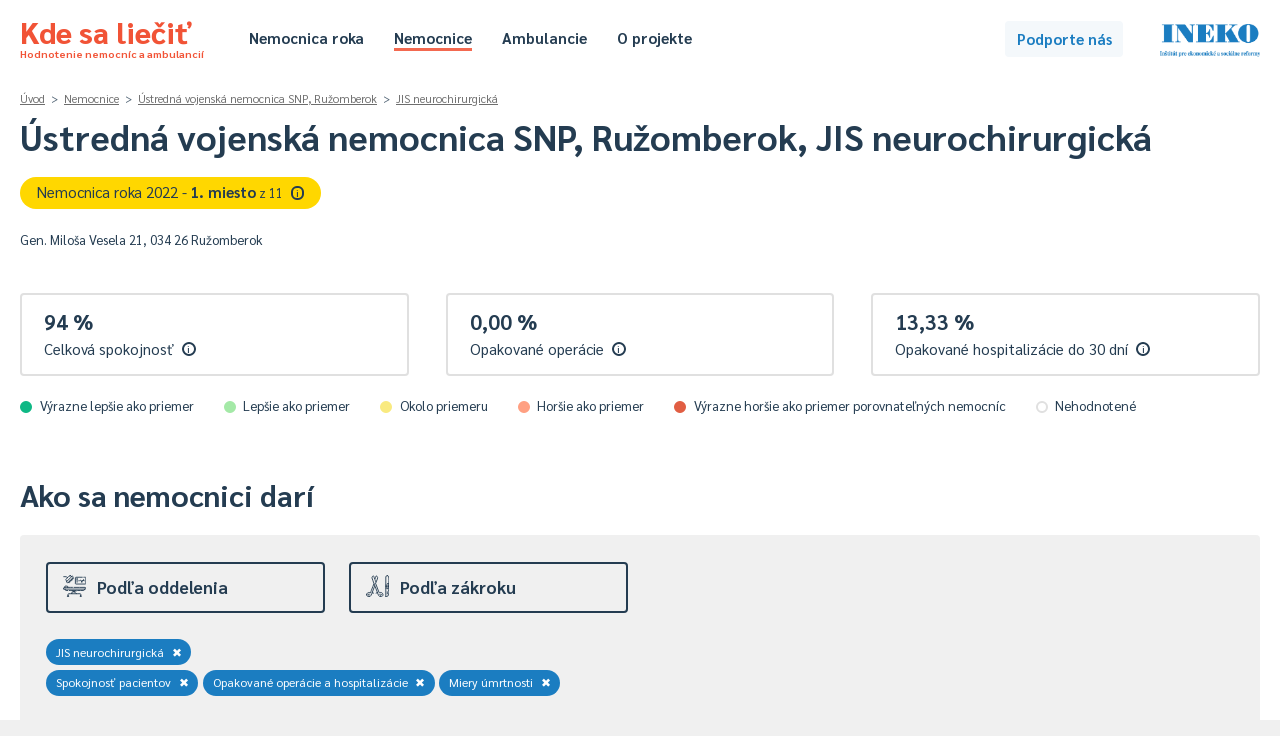

--- FILE ---
content_type: text/html; charset=UTF-8
request_url: https://kdesaliecit.sk/profil/nemocnica/P91151/-/637/305000000,210000000,321000000,230000000/2021
body_size: 42786
content:
<!DOCTYPE html PUBLIC "-//W3C//DTD XHTML 1.0 Transitional//EN" "http://www.w3.org/TR/xhtml1/DTD/xhtml1-transitional.dtd">
<html xmlns="http://www.w3.org/1999/xhtml">
<head>
    <meta http-equiv="Content-Type" content="text/html; charset=utf-8" />
    <meta name="viewport" content="width=device-width"></meta>
    <title>Kde sa liečiť - hodnotenie nemocníc a ambulancií</title>
    <link href='https://fonts.googleapis.com/css?family=Sarabun:400,500,700,800,400italic&subset=latin,latin-ext' rel='stylesheet' type='text/css' />
    <script type="text/javascript" src="/js/jquery-3.4.1.min.js"></script>
    <script type="text/javascript" src="/js/jquery.cookie.js"></script>
    <script type="text/javascript" src="/js/tipped.js"></script>
    
        <script type="text/javascript">
            var page = 'nemocnice';
        </script>
            <script type="text/javascript" src="/js/functions.202601171820.js"></script>
    <link rel="stylesheet" type="text/css" href="/css/leaflet.css" media="screen" /><script type="text/javascript" src="/js/leaflet.js"></script><script type="text/javascript" src="https://www.gstatic.com/charts/loader.js"></script>    <link rel="stylesheet" type="text/css" href="/css/main.202601171820.css" media="screen" />
    <link rel="stylesheet" type="text/css" href="/css/buttons.202601171820.css" media="screen" />
    <link rel="stylesheet" type="text/css" href="/css/tipped.css" media="screen" />
    
			<!-- Google tag (gtag.js) -->
			<script async src='https://www.googletagmanager.com/gtag/js?id=G-7GQ1LV2PN4'></script>
			<script>
			  window.dataLayer = window.dataLayer || [];
			  function gtag(){dataLayer.push(arguments);}
			  gtag('js', new Date());

			  gtag('config', 'G-7GQ1LV2PN4');
			</script>
				<!-- Hotjar Tracking Code for https://kdesaliecit.sk -->
	<script>
		(function(h,o,t,j,a,r){
			h.hj=h.hj||function(){(h.hj.q=h.hj.q||[]).push(arguments)};
			h._hjSettings={hjid:2649951,hjsv:6};
			a=o.getElementsByTagName('head')[0];
			r=o.createElement('script');r.async=1;
			r.src=t+h._hjSettings.hjid+j+h._hjSettings.hjsv;
			a.appendChild(r);
		})(window,document,'https://static.hotjar.com/c/hotjar-','.js?sv=');
	</script>
</head>
<body>
    <div id="header">
    <div class="page">
        <div class="title">
            <a href="/">
                Kde sa liečiť<span>Hodnotenie nemocníc a ambulancií</span>
            </a>
        </div>
        <div class="header-menu">
            <ul class="hm-left">
                <li><a href="/nemocnica-roka/2025" >Nemocnica roka</a></li>
                <li><a href="/prehlad/nemocnice/310000000,211000000/-/-/b/1,2,3,4,5/310000000,desc/2024/1" class="selected">Nemocnice</a></li>
                <li><a href="/prehlad/ambulancie/112100000,218000000/-/-/112100000,desc/2024/1" >Ambulancie</a></li>
                                <li><a href="/o-projekte" >O projekte</a></li>
            </ul>
            <ul class="hm-right">
                                            </ul>
            <div class="clear"></div>
        </div>
        <div class="header-uac">
            <a class="button b-standard b-lightblue" id="podporte" href="https://ineko.darujme.sk/podporte-ineko/" target="_blank">Podporte nás</a>
        </div>
        <div class="ineko">
            <a href="http://ineko.sk"><img src="/images/INEKO-logo.png" /></a>
        </div>            
    </div>
</div>
<div id="content">
<script type="text/javascript">
    $(document).ready(function() {
        Tipped.create('.tip');
    });
</script>

<div class="page">
    <div id="profil" class="nemocnice">
        <div id="profil-top">
            
<div id="entita-title">
    <div class="breadcrumbs">
        <a class="glink" href="/">Úvod</a> &nbsp;>&nbsp; <a class="glink" href="/nemocnice">Nemocnice</a> &nbsp;>&nbsp; <a class="glink" href="/profil/nemocnica/P91151/-/-/305000000,210000000,321000000,230000000/2021">Ústredná vojenská nemocnica SNP, Ružomberok</a> &nbsp;>&nbsp; <a class="glink" href="/profil/nemocnica/P91151//637/305000000,210000000,321000000,230000000/2021">JIS neurochirurgická</a>    </div>    
    <h1>
        Ústredná vojenská nemocnica SNP, Ružomberok, JIS neurochirurgická    </h1>
    <div class='profil-nr'><a class='profil-nrc gold' href='/nemocnica-roka/2025/#velke-nemocnice'>Nemocnica roka 2022 - <strong>1. miesto</strong><span> z 11</span>&ensp;<span class='tip' title='Nemocnice sú pre účely hodnotenia <strong><em>Nemocnica roka 2025</em></strong> rozdelené do dvoch kategórií, pričom každá kategória je hodnotená samostatne. V kategórii <em>"veľké nemocnice"</em> je 11 zariadení, v kategórii <em>"malé a stredné"</em> ich je 37'>i</span></a></div>    <div class="profil-details flex">
        <div class="itt">
            Gen. Miloša Vesela 21, 034 26 Ružomberok<br />                            
            <div id="pd-location"></div>
            
                <script>
                    var el = document.getElementById("pd-location");

                    if (navigator.geolocation) {
                        navigator.geolocation.getCurrentPosition(showPosition);
                    }

                    function showPosition(position) {
                        var latDistance = position.coords.latitude - 49.0768;
                        var lonDistance = position.coords.longitude - 19.3104;
                        var latLonDistance = Math.sqrt(latDistance * latDistance + lonDistance * lonDistance);
                        var kmDistance = latLonDistance * 111.11;                                
                        el.innerHTML = kmDistance.toFixed(0).replace(".", ",") + " km od vás<br />";
                    }
                </script>        </div>            
        <div class="itt">
                    </div>            
        <div class="itt flex">
            <div id="pd-mapa"></div>
                    </div>
    </div>
</div>

<div class="profil-top-selection">    
    <div id="pts-prev">
                
    </div>
</div>        </div>
        <div id="profil-center">
            <div id="profil-center-top">
                <div class='profil-center-main flex'><div class='itt'><div class='pct-box pctb-0'><div class='pctb-data'><div class='pctbd-hodnota'>94&nbsp;%</div><div class='pctbd-nazov'>Celková spokojnosť&ensp;<span class='tip' title='Percento spokojnosti pacientov s ukončenou hospitalizáciou - s poskytnutou ústavnou zdravotnou starostlivosťou, so správaním zdravotníckych pracovníkov, informovaním pacienta a ”hotelovými” službami na základe výsledkov prieskumu zdravotných poisťovní pomocou štandardizovaného dotazníka (s 12 otázkami stanovenými v legislatíve). 
<br /><br /><strong>Upozornenie</strong>: Forma a metodika zberu dát nie je štandardizovaná a môže sa naprieč poisťovňami líšiť. 

<br /><br />Čím vyššia hodnota, tým lepšie.'>i</span></div></div></div></div><div class='itt'><div class='pct-box pctb-0'><div class='pctb-data'><div class='pctbd-hodnota'>0,00&nbsp;%</div><div class='pctbd-nazov'>Opakované operácie&ensp;<span class='tip' title='Percento pacientov opakovane operovaných do 30 dní po prepustení z nemocnice z celkového počtu operovaných pacientov (tzv. reoperovanosť).

<br /><br />Čím nižšia hodnota, tým lepšie.'>i</span></div></div></div></div><div class='itt'><div class='pct-box pctb-0'><div class='pctb-data'><div class='pctbd-hodnota'>13,33&nbsp;%</div><div class='pctbd-nazov'>Opakované hospitalizácie do 30 dní&ensp;<span class='tip' title='Percento pacientov opakovane hospitalizovaných do 30 dní po prepustení z nemocnice z celkového počtu pacientov hospitalizovaných na tú istú skupinu diagnóz (tzv. rehospitalizovanosť do 30 dní).

<br /><br />Čím nižšia hodnota, tým lepšie.'>i</span></div></div></div></div></div>                
                <div class="legenda-farieb">
    <div class="lf-legenda">
        <div class="lf-el">
            <div class="lf-bullet"><div class="pctdbr pctdb-5"></div></div>
            <div class="lfel-text">Výrazne lepšie ako priemer</div>
        </div>
        <div class="lf-el">
            <div class="lf-bullet"><div class="pctdbr pctdb-4"></div></div>
            <div class="lfel-text">Lepšie ako priemer</div>
        </div>
        <div class="lf-el">
            <div class="lf-bullet"><div class="pctdbr pctdb-3"></div></div>
            <div class="lfel-text">Okolo priemeru</div>
        </div>
        <div class="lf-el">
            <div class="lf-bullet"><div class="pctdbr pctdb-2"></div></div>
            <div class="lfel-text">Horšie ako priemer</div>
        </div>
        <div class="lf-el">
            <div class="lf-bullet"><div class="pctdbr pctdb-1"></div></div>
            <div class="lfel-text">Výrazne horšie ako priemer porovnateľných nemocníc</div>
        </div>
        <div class="lf-el">
            <div class="lf-bullet"><div class="pctdbr pctdb-0"></div></div>
            <div class="lfel-text">Nehodnotené</div>
        </div>
    </div>
</div>
            </div>
            <div id="profil-center-filters">
                
<h2>Ako sa nemocnici darí</h2>

<div class="rt">
    <div class="rth">
        <div class="rthe " id="rthe-e">
            <a class="rthec" onclick="toggleProfFilter('e');">
                <div class="rtheci"><img src="https://kdesaliecit.sk/images/icons/oddelenie.svg" /></div>
                <div class="rthecn">Podľa oddelenia</div>                
            </a>
        </div>
        <div class="rthe " id="rthe-p">
            <a class="rthec" onclick="toggleProfFilter('p');">
                <div class="rtheci"><img src="https://kdesaliecit.sk/images/icons/zakroky.svg" /></div>
                <div class="rthecn">Podľa zákroku</div>
            </a>
        </div>
    </div>

    <div class="rtcg" id="rtcg-e" style="display:none">
        <div class="rtcgi">            
            <div class="rtcgic">
                Tu si môžete vybrat konkrétne oddelenie nemocnice a dozvedieť sa, ako pacienti na ňom hodnotia starostlivosť, ubytovacie služby, hygienu či iné. 
            </div>
        </div>
        <div class="rtcgg">
            <div class="rls-content">
                <a href="/profil/nemocnica/P91151/-/-/305000000,210000000,321000000,230000000/2021"><div class="rls-row rlsr-l"><div class="rlsr-n">Celá nemocnica</div></div></a>                <div id="rls-e-all">
                    <h5>Oddelenia</h5>
                    <div class="rls-section">

                        <a href="/profil/nemocnica/P91151/-/001/305000000,210000000,321000000,230000000/2021"><div class="rls-row"><div class="rlsr-n">Vnútorné (interné) lekárstvo</div></div></a><a href="/profil/nemocnica/P91151/-/010/305000000,210000000,321000000,230000000/2021"><div class="rls-row"><div class="rlsr-n">Chirurgia</div></div></a><a href="/profil/nemocnica/P91151/-/025/305000000,210000000,321000000,230000000/2021"><div class="rls-row"><div class="rlsr-n">Anestéziológia a intenzívna medicína</div></div></a><a href="/profil/nemocnica/P91151/-/009/305000000,210000000,321000000,230000000/2021"><div class="rls-row"><div class="rlsr-n">Gynekológia a pôrodníctvo</div></div></a><a href="/profil/nemocnica/P91151/-/051/305000000,210000000,321000000,230000000/2021"><div class="rls-row"><div class="rlsr-n">Neonatológia (novorodenecké)</div></div></a><a href="/profil/nemocnica/P91151/-/007/305000000,210000000,321000000,230000000/2021"><div class="rls-row"><div class="rlsr-n">Pediatria</div></div></a><a href="/profil/nemocnica/P91151/-/004/305000000,210000000,321000000,230000000/2021"><div class="rls-row"><div class="rlsr-n">Neurológia</div></div></a><a href="/profil/nemocnica/P91151/-/011/305000000,210000000,321000000,230000000/2021"><div class="rls-row"><div class="rlsr-n">Ortopédia</div></div></a><a href="/profil/nemocnica/P91151/-/012/305000000,210000000,321000000,230000000/2021"><div class="rls-row"><div class="rlsr-n">Urológia</div></div></a><a href="/profil/nemocnica/P91151/-/014/305000000,210000000,321000000,230000000/2021"><div class="rls-row"><div class="rlsr-n">ORL - ušné, nosné, krčné</div></div></a><a href="/profil/nemocnica/P91151/-/015/305000000,210000000,321000000,230000000/2021"><div class="rls-row"><div class="rlsr-n">Oftalmológia (očné)</div></div></a><a href="/profil/nemocnica/P91151/-/005/305000000,210000000,321000000,230000000/2021"><div class="rls-row"><div class="rlsr-n">Psychiatria</div></div></a><a href="/profil/nemocnica/P91151/-/068/305000000,210000000,321000000,230000000/2021"><div class="rls-row"><div class="rlsr-n">Cievna chirurgia</div></div></a><a href="/profil/nemocnica/P91151/-/018/305000000,210000000,321000000,230000000/2021"><div class="rls-row"><div class="rlsr-n">Dermatovenerológia (kožné)</div></div></a><a href="/profil/nemocnica/P91151/-/192/305000000,210000000,321000000,230000000/2021"><div class="rls-row"><div class="rlsr-n">Doliečovacie</div></div></a><a href="/profil/nemocnica/P91151/-/048/305000000,210000000,321000000,230000000/2021"><div class="rls-row"><div class="rlsr-n">Gastroenterológia</div></div></a><a href="/profil/nemocnica/P91151/-/060/305000000,210000000,321000000,230000000/2021"><div class="rls-row"><div class="rlsr-n">Geriatria</div></div></a><a href="/profil/nemocnica/P91151/-/002/305000000,210000000,321000000,230000000/2021"><div class="rls-row"><div class="rlsr-n">Infektológia</div></div></a><a href="/profil/nemocnica/P91151/-/668/305000000,210000000,321000000,230000000/2021"><div class="rls-row"><div class="rlsr-n">JIS cievnej chirurgie</div></div></a><a href="/profil/nemocnica/P91151/-/098/305000000,210000000,321000000,230000000/2021"><div class="rls-row"><div class="rlsr-n">JIS geriatrická</div></div></a><a href="/profil/nemocnica/P91151/-/609/305000000,210000000,321000000,230000000/2021"><div class="rls-row"><div class="rlsr-n">JIS gynekologická</div></div></a><a href="/profil/nemocnica/P91151/-/202/305000000,210000000,321000000,230000000/2021"><div class="rls-row"><div class="rlsr-n">JIS chirurgická</div></div></a><a href="/profil/nemocnica/P91151/-/196/305000000,210000000,321000000,230000000/2021"><div class="rls-row"><div class="rlsr-n">JIS interná</div></div></a><a href="/profil/nemocnica/P91151/-/637/305000000,210000000,321000000,230000000/2021"><div class="rls-row rlsr-selected"><div class="rlsr-n">JIS neurochirurgická</div></div></a><a href="/profil/nemocnica/P91151/-/201/305000000,210000000,321000000,230000000/2021"><div class="rls-row"><div class="rlsr-n">JIS neurologická</div></div></a><a href="/profil/nemocnica/P91151/-/604/305000000,210000000,321000000,230000000/2021"><div class="rls-row"><div class="rlsr-n">JIS otorinolaryngologická</div></div></a><a href="/profil/nemocnica/P91151/-/613/305000000,210000000,321000000,230000000/2021"><div class="rls-row"><div class="rlsr-n">JIS úrazová</div></div></a><a href="/profil/nemocnica/P91151/-/049/305000000,210000000,321000000,230000000/2021"><div class="rls-row"><div class="rlsr-n">Kardiológia</div></div></a><a href="/profil/nemocnica/P91151/-/019/305000000,210000000,321000000,230000000/2021"><div class="rls-row"><div class="rlsr-n">Klinická onkológia</div></div></a><a href="/profil/nemocnica/P91151/-/037/305000000,210000000,321000000,230000000/2021"><div class="rls-row"><div class="rlsr-n">Neurochirurgia</div></div></a><a href="/profil/nemocnica/P91151/-/043/305000000,210000000,321000000,230000000/2021"><div class="rls-row"><div class="rlsr-n">Radiačná onkológia</div></div></a><a href="/profil/nemocnica/P91151/-/013/305000000,210000000,321000000,230000000/2021"><div class="rls-row"><div class="rlsr-n">Úrazová chirurgia</div></div></a>
                    </div>
                </div>

            </div>
        </div>
        <div class="clear"></div>
    </div>
    <script type="text/javascript" src="/js/search.2026011718.js"></script>
    <div class="rtcg" id="rtcg-p" style="display:none"> 
        <div class="rtcgi">   
            <div class="rtcgic">
                Tu si môžete vybrať konkrétne operačné zákroky alebo ich skupiny. Pre operačné zákroky však evidujeme iba ich počet, nie aj ďalšie ukazovatele (napr. spokojnosť pacientov s nimi alebo reoperovanosť).
            </div>
        </div>
        <div class="rtcgg">
            <div class="rls-content" id="rls-zakroky">
                <div class="rls-section">
                    <form id="f-search" method="get" action="/vyhladavanie">
                        <div class="rlss-i">
                            <input type="text" name="searchbox" id="oz-searchbox" placeholder="začnite písať názov zákroku..." autocomplete="off">                    
                            <img id="loupe" src="/images/icons/search.png" />
                            <div id="ivs-srz"></div>
                        </div>
                    </form>
                    <div class="rlsr-bread"><a href="/profil/nemocnica/P91151/-/637/305000000,210000000,321000000,230000000,100000000/2021#100000000">Operačné zákroky</a></div><div><a class="rlsr-disabled"><div class="rls-row rlsr-l"><div class="rlsr-n">Všetky zákroky spolu</div></div></a></div><h5>Počet operačných zákrokov</h5><a class="rlsr-disabled"><div class="rls-row"><div class="rlsr-n"><div class="icp-sei"><img src="/images/icons/oz-1.png"/></div>Nervový systém</div></div></a><a class="rlsr-disabled"><div class="rls-row"><div class="rlsr-n"><div class="icp-sei"><img src="/images/icons/oz-2.png"/></div>Endokrinný systém</div></div></a><a class="rlsr-disabled"><div class="rls-row"><div class="rlsr-n"><div class="icp-sei"><img src="/images/icons/oz-3.png"/></div>Lebka</div></div></a><a class="rlsr-disabled"><div class="rls-row"><div class="rlsr-n"><div class="icp-sei"><img src="/images/icons/oz-4.png"/></div>Oči</div></div></a><a class="rlsr-disabled"><div class="rls-row"><div class="rlsr-n"><div class="icp-sei"><img src="/images/icons/oz-5.png"/></div>Uši, nos, ústa a krk</div></div></a><a class="rlsr-disabled"><div class="rls-row"><div class="rlsr-n"><div class="icp-sei"><img src="/images/icons/oz-6.png"/></div>Dýchací systém a hrudník</div></div></a><a class="rlsr-disabled"><div class="rls-row"><div class="rlsr-n"><div class="icp-sei"><img src="/images/icons/oz-7.png"/></div>Srdcovo-cievny systém</div></div></a><a class="rlsr-disabled"><div class="rls-row"><div class="rlsr-n"><div class="icp-sei"><img src="/images/icons/oz-8.png"/></div>Krvný a lymfatický systém</div></div></a><a class="rlsr-disabled"><div class="rls-row"><div class="rlsr-n"><div class="icp-sei"><img src="/images/icons/oz-9.png"/></div>Tráviaci systém a brucho</div></div></a><a class="rlsr-disabled"><div class="rls-row"><div class="rlsr-n"><div class="icp-sei"><img src="/images/icons/oz-10.png"/></div>Mužské pohlavné orgány</div></div></a><a class="rlsr-disabled"><div class="rls-row"><div class="rlsr-n"><div class="icp-sei"><img src="/images/icons/oz-11.png"/></div>Ženské pohlavné orgány</div></div></a><a class="rlsr-disabled"><div class="rls-row"><div class="rlsr-n"><div class="icp-sei"><img src="/images/icons/oz-12.png"/></div>Svaly a kostra</div></div></a><a class="rlsr-disabled"><div class="rls-row"><div class="rlsr-n"><div class="icp-sei"><img src="/images/icons/oz-13.png"/></div>Koža</div></div></a><a class="rlsr-disabled"><div class="rls-row"><div class="rlsr-n"><div class="icp-sei"><img src="/images/icons/oz-15.png"/></div>Pôrody</div></div></a>                </div>
            </div>
        </div>
        <div class="clear"></div>
    </div>
    <div class="rts">
        <div class="rtsp">
    
                <div class="rtst" id="rtst-e"><a href="/profil/nemocnica/P91151/-/-/305000000,210000000,321000000,230000000/2021">JIS neurochirurgická<span>✖</span></a>
                </div>
            
                <div class="rtst" id="rtst-i"><a href="/profil/nemocnica/P91151/-/637/210000000,321000000,230000000/2021">Spokojnosť pacientov<span>✖</span></a><a href="/profil/nemocnica/P91151/-/637/305000000,321000000,230000000/2021">Opakované operácie a hospitalizácie<span>✖</span></a><a href="/profil/nemocnica/P91151/-/637/305000000,210000000,321000000/2021">Miery úmrtnosti<span>✖</span></a>
                </div>
                    </div>
                
    </div>
</div>                
            </div>
            <div id="profil-data">
                <div id="profil-data-left">
                    
        <div class="reb-ac" id="reb-ac">
                <div class="reb-ac0">
                    <div class="reb-ac0-content">
                        <div class="rar-l0">Kvalita zdravotnej starostlivosti</div>
                        <div class="reb-ac1">
                            <div class="reb-ac1-content">
                                <div class="rar-l1" id="rar-c-210000000">
                                    <div class="reb-ac1-row rar-dp">
                                        <div class="reb-ac-chb">
                                            <a class="button b-pm bpm-checked" href="/profil/nemocnica/P91151/-/637/305000000,321000000,230000000/2021">✔</a>
                                        </div>
                                        <div class="reb-ac-chn">Opakované operácie a hospitalizácie</div>
                                    </div>
                                </div>
                            </div>
                        </div>
                        <div class="reb-ac1">
                            <div class="reb-ac1-content">
                                <div class="rar-l1" id="rar-c-230000000">
                                    <div class="reb-ac1-row rar-dp">
                                        <div class="reb-ac-chb">
                                            <a class="button b-pm bpm-checked" href="/profil/nemocnica/P91151/-/637/305000000,210000000,321000000/2021">✔</a>
                                        </div>
                                        <div class="reb-ac-chn">Miery úmrtnosti</div>
                                    </div>
                                </div>
                            </div>
                        </div>
                        <div class="reb-ac1">
                            <div class="reb-ac1-content">
                                <div class="rar-l1" id="rar-c-250000000">
                                    <div class="reb-ac1-row rar-dp">
                                        <div class="reb-ac-chb">
                                            <a class="button b-pm" href="/profil/nemocnica/P91151/-/637/305000000,210000000,321000000,230000000,250000000/2021#250000000">✔</a>
                                        </div>
                                        <div class="reb-ac-chn">Bezpečnosť pacienta</div>
                                    </div>
                                </div>
                            </div>
                        </div>
                    </div>
                </div>
            
                <div class="reb-ac0">
                    <div class="reb-ac0-content">
                        <div class="rar-l0">Skúsenosti pacientov</div>
                        <div class="reb-ac1">
                            <div class="reb-ac1-content">
                                <div class="rar-l1" id="rar-c-305000000">
                                    <div class="reb-ac1-row rar-dp">
                                        <div class="reb-ac-chb">
                                            <a class="button b-pm bpm-checked" href="/profil/nemocnica/P91151/-/637/210000000,321000000,230000000/2021">✔</a>
                                        </div>
                                        <div class="reb-ac-chn">Spokojnosť pacientov</div>
                                    </div>
                                </div>
                            </div>
                        </div>
                    </div>
                </div>
            
                <div class="reb-ac0">
                    <div class="reb-ac0-content">
                        <div class="rar-l0">Čakacie lehoty a kapacity</div>
                        <div class="reb-ac1">
                            <div class="reb-ac1-content">
                                <div class="rar-l1" id="rar-c-410000000">
                                    <div class="reb-ac1-row rar-dp">
                                        <div class="reb-ac-chb">
                                            <a class="button b-pm" href="/profil/nemocnica/P91151/-/637/305000000,210000000,321000000,230000000,410000000/2021#410000000">✔</a>
                                        </div>
                                        <div class="reb-ac-chn">Kapacity</div>
                                    </div>
                                </div>
                            </div>
                        </div>
                        <div class="reb-ac1">
                            <div class="reb-ac1-content">
                                <div class="rar-l1" id="rar-c-420000000">
                                    <div class="reb-ac1-row rar-dp">
                                        <div class="reb-ac-chb">
                                            <a class="button b-pm" href="/profil/nemocnica/P91151/-/637/305000000,210000000,321000000,230000000,420000000/2021#420000000">✔</a>
                                        </div>
                                        <div class="reb-ac-chn">Preklady pacientov</div>
                                    </div>
                                </div>
                            </div>
                        </div>
                    </div>
                </div>
            
        </div>
                    </div>
                <div id="profil-data-right">
                    <a name="210000000"></a><div class="pdr-tab" id="pdrt-210000000"><div class="pdrt-name">Opakované operácie a hospitalizácie</div><div class="pdrt-content"><div class="pdrtc-el"><div class="pdrtce-pill">
        <div class="pct-drcdb">
            <div class="pctdbr pctdb-0"><div class="pill"></div></div>
        </div>
        </div><div class="pdrtce-data"><div class="pdrtced-hodnota">0,00&nbsp;%</div><div class="pdrtced-nazov">Opakované operácie&ensp;<span class="tip" title='Percento pacientov opakovane operovaných do 30 dní po prepustení z nemocnice z celkového počtu operovaných pacientov (tzv. reoperovanosť).

<br /><br />Čím nižšia hodnota, tým lepšie.'>i</span></div><div class="pdrtced-info"><a onclick="toggleDetails(this, 'P91151', '', '211000000', '637', 'institutional', 'profile')">detail</a></div></div></div><div class="pdrtc-el"><div class="pdrtce-pill">
        <div class="pct-drcdb">
            <div class="pctdbr pctdb-0"><div class="pill"></div></div>
        </div>
        </div><div class="pdrtce-data"><div class="pdrtced-hodnota">13,33&nbsp;%</div><div class="pdrtced-nazov">Opakované hospitalizácie do 30 dní&ensp;<span class="tip" title='Percento pacientov opakovane hospitalizovaných do 30 dní po prepustení z nemocnice z celkového počtu pacientov hospitalizovaných na tú istú skupinu diagnóz (tzv. rehospitalizovanosť do 30 dní).

<br /><br />Čím nižšia hodnota, tým lepšie.'>i</span></div><div class="pdrtced-info"><a onclick="toggleDetails(this, 'P91151', '', '212100000', '637', 'institutional', 'profile')">detail</a></div></div></div><div class="pdrtc-el"><div class="pdrtce-pill">
        <div class="pct-drcdb">
            <div class="pctdbr pctdb-0"><div class="pill"></div></div>
        </div>
        </div><div class="pdrtce-data"><div class="pdrtced-hodnota">20,00&nbsp;%</div><div class="pdrtced-nazov">Opakované hospitalizácie do 90 dní&ensp;<span class="tip" title='Percento pacientov opakovane hospitalizovaných do 90 dní po prepustení z nemocnice z celkového počtu pacientov hospitalizovaných na tú istú skupinu diagnóz (tzv. rehospitalizovanosť do 90 dní).

<br /><br />Čím nižšia hodnota, tým lepšie.'>i</span></div><div class="pdrtced-info"><a onclick="toggleDetails(this, 'P91151', '', '212200000', '637', 'institutional', 'profile')">detail</a></div></div></div></div></div><a name="230000000"></a><div class="pdr-tab" id="pdrt-230000000"><div class="pdrt-name">Miery úmrtnosti</div><div class="pdrt-content"><div class="pdrtc-el"><div class="pdrtce-pill">
            <div class="pct-drcdb">
                <div class="pctdbr pctdb-4"><div class="pill"></div></div>
            </div></div><div class="pdrtce-data"><div class="pdrtced-hodnota">2,63&nbsp;%</div><div class="pdrtced-nazov">Úmrtnosť celková&ensp;<span class="tip" title='Percento úmrtí hospitalizovaných pacientov z celkového počtu hospitalizovaných pacientov.

<br /><br />Čím nižšia hodnota, tým lepšie.'>i</span></div><div class="pdrtced-info"><a onclick="toggleDetails(this, 'P91151', '', '231000000', '637', 'institutional', 'profile')">detail</a></div></div></div><div class="pdrtc-el"><div class="pdrtce-pill">
        <div class="pct-drcdb">
            <div class="pctdbr pctdb-0"><div class="pill"></div></div>
        </div>
        </div><div class="pdrtce-data"><div class="pdrtced-hodnota">12,50&nbsp;%</div><div class="pdrtced-nazov">Úmrtnosť po operačných výkonoch&ensp;<span class="tip" title='Percento úmrtí hospitalizovaných pacientov do 30 dní po operácii z celkového počtu operovaných pacientov.

<br /><br />Čím nižšia hodnota, tým lepšie.'>i</span></div><div class="pdrtced-info"><a onclick="toggleDetails(this, 'P91151', '', '232000000', '637', 'institutional', 'profile')">detail</a></div></div></div><div class="pdrtc-el"><div class="pdrtce-pill">
        <div class="pct-drcdb">
            <div class="pctdbr pctdb-0"><div class="pill"></div></div>
        </div>
        </div><div class="pdrtce-data"><div class="pdrtced-hodnota">0,00&nbsp;%</div><div class="pdrtced-nazov">Úmrtnosť po náhlej cievnej mozgovej príhode&ensp;<span class="tip" title='Percento úmrtí hospitalizovaných pacientov s náhlou cievnou mozgovou príhodou do 30 dní po neodkladnom prijatí do nemocnice z celkového počtu hospitalizovaných pacientov s touto diagnózou.

<br /><br />Čím nižšia hodnota, tým lepšie.'>i</span></div><div class="pdrtced-info"><a onclick="toggleDetails(this, 'P91151', '', '242000000', '637', 'institutional', 'profile')">detail</a></div></div></div></div></div><a name="305000000"></a><div class="pdr-tab" id="pdrt-305000000"><div class="pdrt-name">Spokojnosť pacientov</div><div class="pdrt-content"><div class="pdrtc-el"><div class="pdrtce-pill">
        <div class="pct-drcdb">
            <div class="pctdbr pctdb-0"><div class="pill"></div></div>
        </div>
        </div><div class="pdrtce-data"><div class="pdrtced-hodnota">94&nbsp;%</div><div class="pdrtced-nazov">Celková spokojnosť&ensp;<span class="tip" title='Percento spokojnosti pacientov s ukončenou hospitalizáciou - s poskytnutou ústavnou zdravotnou starostlivosťou, so správaním zdravotníckych pracovníkov, informovaním pacienta a ”hotelovými” službami na základe výsledkov prieskumu zdravotných poisťovní pomocou štandardizovaného dotazníka (s 12 otázkami stanovenými v legislatíve). 
<br /><br /><strong>Upozornenie</strong>: Forma a metodika zberu dát nie je štandardizovaná a môže sa naprieč poisťovňami líšiť. 

<br /><br />Čím vyššia hodnota, tým lepšie.'>i</span></div><div class="pdrtced-info"><a onclick="toggleDetails(this, 'P91151', '', '310000000', '637', 'institutional', 'profile')">detail</a></div></div></div><div class="pdrtc-el"><div class="pdrtce-pill">
            <div class="pct-drcdb">
                <div class="pctdbr pctdb-0"><div class="pill"></div></div>
            </div>
            </div><div class="pdrtce-data"><div class="pdrtced-hodnota">98&nbsp;%</div><div class="pdrtced-nazov">Zdravotná starostlivosť</div><div class="pdrtced-info"><a onclick="toggleDetails(this, 'P91151', '', '311000000', '637', 'institutional', 'profile')">detail</a></div></div></div><div class="pdrtc-el"><div class="pdrtce-pill">
            <div class="pct-drcdb">
                <div class="pctdbr pctdb-0"><div class="pill"></div></div>
            </div>
            </div><div class="pdrtce-data"><div class="pdrtced-hodnota">96&nbsp;%</div><div class="pdrtced-nazov">Prístup personálu k pacientom</div><div class="pdrtced-info"><a onclick="toggleDetails(this, 'P91151', '', '312000000', '637', 'institutional', 'profile')">detail</a></div></div></div><div class="pdrtc-el"><div class="pdrtce-pill">
            <div class="pct-drcdb">
                <div class="pctdbr pctdb-0"><div class="pill"></div></div>
            </div>
            </div><div class="pdrtce-data"><div class="pdrtced-hodnota">90&nbsp;%</div><div class="pdrtced-nazov">Informovanie pacientov</div><div class="pdrtced-info"><a onclick="toggleDetails(this, 'P91151', '', '313000000', '637', 'institutional', 'profile')">detail</a></div></div></div><div class="pdrtc-el"><div class="pdrtce-pill">
            <div class="pct-drcdb">
                <div class="pctdbr pctdb-0"><div class="pill"></div></div>
            </div>
            </div><div class="pdrtce-data"><div class="pdrtced-hodnota">92&nbsp;%</div><div class="pdrtced-nazov">"Hotelové" služby</div><div class="pdrtced-info"><a onclick="toggleDetails(this, 'P91151', '', '314000000', '637', 'institutional', 'profile')">detail</a></div></div></div></div></div>                </div>
                <div class="clear"></div>
            </div>
        </div>
        <div id="profil-bottom">
            <div class="vysvetlivky">
    <h5>Vysvetlivky</h5>
    <div class="rebv-v">
        <div class="rebvv-ot">
            <a onclick="$('#rebvv-od-1').toggle()">Ako vzniká farebné hodnotenie?<span>&dtrif;</span></a>
        </div>
        <div class="rebvv-od" id="rebvv-od-1" style="display:none;">
            Farebné hodnotenie sa počíta výhradne z tých nemocníc (oddelení), ktoré majú rovnaké zameranie, teda napríklad kardiocentrá porovnávame iba s kardiocentrami, všeobecné nemocnice so všeobecnými nemocnicami. Pri nemocniciach s rôznym zameraním preto môže tá istá hodnota zobrazovať rôznmi farbami. Napríklad, v rámci kardiocentier môže byť spokojnosť pacientov na úrovni 90 % podpriemerná, ale pri všeobecných nemocniciach už ide o nadpriemernú spokojnosť.
        </div>
    </div>
    <div class="rebv-v">
        <div class="rebvv-ot">
            <a onclick="$('#rebvv-od-2').toggle()">Prečo hodnotíme iné parametre na úrovni nemocnice a iné na úrovni oddelenia?<span>&dtrif;</span></a>
        </div>
        <div class="rebvv-od" id="rebvv-od-2" style="display:none;">
            Niektoré parametre sú dostupné iba za celé zariadenie, iné aj na úrovni oddelení. Iba za celú nemocnicu sú dostupné najmä také údaje, ktoré na podrobnejšej úrovni nie je možné sledovať alebo neexistujú, ako napríklad hospodárenie. Naopak, na úrovni oddelení sú dostupné najmä medicínske ukazovatele a spokojnosť pacientov.
        </div>
    </div>
    <div class="rebv-v">
        <div class="rebvv-ot">
            <a onclick="$('#rebvv-od-3').toggle()">Prečo pri niektorých parametroch zobrazujeme hodnotu, ale nie farebný pruh?<span>&dtrif;</span></a>
        </div>
        <div class="rebvv-od" id="rebvv-od-3" style="display:none;">
            Farebný pruh (od <em>"výrazne lepšie ako priemer"</em> až po <em>"výrazne horšie ako priemer"</em>) zobrazujeme iba vtedy, ak je hodnota vypočítaná na dostatočne veľkej vzorke (teda existuje dostatočne veľa porovnateľných nemocníc) a zároveň vieme povedať, či je lepšia väčšia alebo menšia hodnota.
        </div>
    </div>
    <div class="rebv-v">
        <div class="rebvv-ot">
            <a onclick="$('#rebvv-od-4').toggle()">Prečo môže mať tá istá hodnota iný farebný pruh v profile nemocnice a iný v rebríčku?<span>&dtrif;</span></a>
        </div>
        <div class="rebvv-od" id="rebvv-od-4" style="display:none;">
            V profile nemocnice sa farba pruhu počíta iba z porovnateľných nemocníc. Napríklad profil onkologického ústavu sa porovnáva iba s ostatnými onkologickými ústavmi alebo malé nemocnice iba s malými nemocnicami. V rebríčku sa farba pruhu počíta na základe všetkých nemocníc, ktoré si používateľ do rebríčku pridá. Bez ohľadu na to, či sú to veľké alebo malé nemocnice, kardiologické, onkologické ústavy či iné zdravotnícke zariadenia.
        </div>
    </div>
    <div class="rebv-v">
        <div class="rebvv-ot">
            <a onclick="$('#rebvv-od-5').toggle()">Aký je rozdiel medzi súkromnou a štátnou nemocnicou? Hodnotíme ich naraz?<span>&dtrif;</span></a>
        </div>
        <div class="rebvv-od" id="rebvv-od-5" style="display:none;">
            Pre pacienta nie je medzi nimi žiadny rozdiel. V oboch typoch nemocníc má nárok na rovnakú zdravotnú starostlivosť bez akéhokoľvek doplatku. Rozdiel je iba v tom, kto tieto nemocnice spravuje. V prípade súkromných nemocníc ide najčastejšie o neziskové organizácie, spoločnosti s ručením obmedzeným alebo akciové spoločnosti, v prípade "štátnych" ide typicky o vyššie územné celky, mestá alebo Ministerstvo zdravotníctva SR.
        </div>
    </div>
</div>
            <div id="profil-bottom-rating">
                            </div>
            <div class="i-e" id="ie-op">
    <h1>Ako to funguje?</h1>
    <div class="ie-g">
        <div class="i-t">
            <div class="itq">
                <div class="itq-c">
                    <div class="t-e" id="te-1">
                        <div class="ieop-i"><img src="/images/icons/l-dialogue.png" /></div>
                        <div class="ieop-h">Sme nezávislí</div>
                        <div class="ieop-b">Sme mimovládna nezisková organizácia, ktorej poslaním je podpora potrebných ekonomických a sociálnych reforiem. Nepoberáme žiadne dotácie zo štátneho rozpočtu, fungujeme najmä vďaka darom.</div>
                    </div>
                </div>
            </div>
            <div class="itq">
                <div class="itq-c">
                    <div class="t-e" id="te-2">
                        <div class="ieop-i"><img src="/images/icons/l-data.png" /></div>
                        <div class="ieop-h">Zakladáme si na objektívnych dátach</div>
                        <div class="ieop-b">Snažíme sa zlepšovať život na Slovensku najmä prostredníctvom výskumu, analýz a dát, zverejňovaním a šírením podložených informácií a odbornou podporou verejnej diskusie.</div>
                    </div>
                </div>
            </div>
            <div class="itq">
                <div class="itq-c">
                    <div class="t-e" id="te-3">
                        <div class="ieop-i"><img src="/images/icons/l-building.png" /></div>
                        <div class="ieop-h">Chceme transparentné a efektívne zdravotníctvo</div>
                        <div class="ieop-b">Veríme, že zverejňovanie relevantných údajov pomôže verejnosti kvalifikovanejšie sa rozhodnúť, a zároveň motivuje zdravotnícke zariadenia neustále sa zlepšovať.</div>
                    </div>
                </div>
            </div>
            <div class="itq">
                <div class="itq-c">
                    <div class="t-e" id="te-4">
                        <div class="ieop-i"><img src="/images/icons/l-database.png" /></div>
                        <div class="ieop-h">Údaje zbierame od relevantných autorít</div>
                        <div class="ieop-b">Každý rok zverejníme približne 150&nbsp;000 údajov, najmä od všetkých troch zdravotných poisťovní, NCZI, ÚDZS, ministerstva zdravotníctva a ministerstva financií.</div>
                    </div>
                </div>
            </div>
        </div>
    </div>
    <div class="ib-nr">
        <a class="button b-blueborder b-large" href="/o-projekte">Viac o projekte</a>
    </div>    
</div>        </div>

    </div>
    
    
</div>

    </div>
<div id="footer">
    <div class="page">
        <div id="footer-content">
            <div class="fc-left">                
                <a href="/" class="blink">Domov</a>&emsp;
                <a href="/nemocnica-roka/2025" class="blink">Nemocnica&nbsp;roka</a>&emsp;
                <a href="/prehlad/nemocnice/310000000,211000000/-/-/b/1,2,3,4,5/310000000,desc/2024/1" class="blink">Nemocnice</a>&emsp;
                <a href="/prehlad/ambulancie/112100000,218000000/-/-/112100000,desc/2024/1" class="blink">Ambulancie</a>&emsp;
                                <a href="/o-projekte" class="blink">O&nbsp;projekte</a>&emsp;
            </div>
            <div class="fc-right">
                <a href="/disclaimer" class="blink">Vylúčenie zodpovednosti</a>&emsp;
                <a href="/cookies" class="blink">Ochrana osobných údajov</a>
            </div>
            <div class="clear"></div>
        </div>
    </div>
</div>
<div id="superfooter">
    <div class="page">
        <div id="superfooter-content">
            <div class="fc-bottom">
                <div class="fc-left">
                    Projekt finančne podporujú                    
                    <div class="fct-img">
                        <a href="https://www.dovera.sk/" target="_blank"><img src="/images/dovera.svg" alt="dovera.sk" style="width: 130px; padding-top: 17px; padding-right: 50px;"></a>
                        <a href="https://msquare.sk/" target="_blank"><img src="/images/logo-Msquare.png" alt="Msquare" style="width: 56px; padding-top: 24px; padding-right: 50px;"></a>
                        <a href="https://www.union.sk/" target="_blank"><img src="/images/union.png" alt="union.sk" style="width: 120px; padding-top: 24px;"></a>                                     
                    </div>
                </div>
                <div class="fc-right">
                    Partner portálu pre právne služby
                    <div class="fct-img">
                        <a href="https://www.paulqlaw.com/" target="_blank"><img src="/images/logo-PaulQ.png" alt="paulqlaw.com" style="width: 140px; padding-top: 21px"></a>
                    </div>
                </div>
                <div class="clear"></div>
            </div>
        </div>
    </div>
</div>
        </body>
</html>
